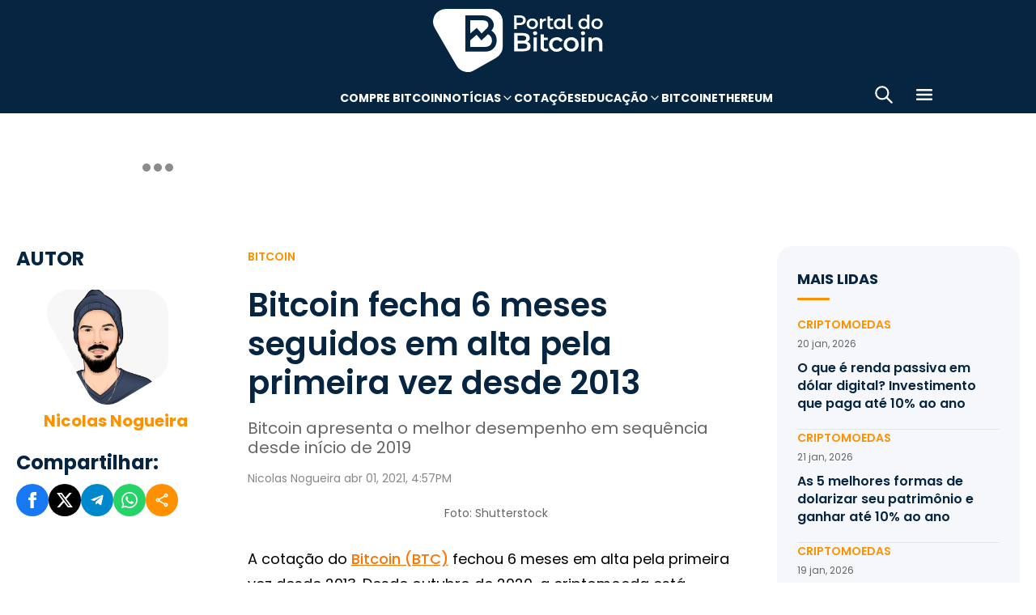

--- FILE ---
content_type: text/html; charset=UTF-8
request_url: https://portaldobitcoin.uol.com.br/bitcoin-fecha-6-meses-seguidos-em-alta-pela-primeira-vez-desde-2013/
body_size: 15714
content:
<!DOCTYPE html><html lang="pt-BR" prefix="og: https://ogp.me/ns#"><head><meta charset="UTF-8"><meta name="viewport" content="width=device-width, initial-scale=1.0"><link rel="preconnect" href="https://fonts.googleapis.com"><link rel="preconnect" href="https://fonts.gstatic.com" crossorigin><title>Bitcoin fecha 6 meses seguidos em alta pela primeira vez desde 2013</title><meta name="robots" content="follow, index, max-snippet:-1, max-video-preview:-1, max-image-preview:large"/><meta property="article:publisher" content="https://www.facebook.com/portaldobitcoin" /><meta property="article:section" content="Bitcoin" /><meta property="article:published_time" content="2021-04-01T16:57:15-03:00" /><meta property="article:modified_time" content="2024-01-26T16:42:28-03:00" /><meta name="description" content="Bitcoin (BTC) fecha 6 candles (velas) mensais seguidos em alta. Moeda teve março em alta, ao contrário do que costuma acontecer."/><meta property="og:locale" content="pt_BR" /><meta property="og:type" content="article" /><meta property="og:title" content="Bitcoin fecha 6 meses seguidos em alta pela primeira vez desde 2013" /><meta property="og:description" content="Bitcoin (BTC) fecha 6 candles (velas) mensais seguidos em alta. Moeda teve março em alta, ao contrário do que costuma acontecer." /><meta property="og:url" content="https://portaldobitcoin.uol.com.br/bitcoin-fecha-6-meses-seguidos-em-alta-pela-primeira-vez-desde-2013/" /><meta property="og:site_name" content="Portal do Bitcoin" /><meta property="og:updated_time" content="2024-01-26T16:42:28-03:00" /><meta property="og:image" content="https://portaldobitcoin.uol.com.br/wp-content/uploads/sites/6/2020/11/shutterstock_1092883853.jpg" /><meta property="og:image:secure_url" content="https://portaldobitcoin.uol.com.br/wp-content/uploads/sites/6/2020/11/shutterstock_1092883853.jpg" /><meta property="og:image:width" content="1024" /><meta property="og:image:height" content="589" /><meta property="og:image:alt" content="bitcoin" /><meta property="og:image:type" content="image/jpeg" /><meta name="twitter:card" content="summary_large_image" /><meta name="twitter:title" content="Bitcoin fecha 6 meses seguidos em alta pela primeira vez desde 2013" /><meta name="twitter:description" content="Bitcoin (BTC) fecha 6 candles (velas) mensais seguidos em alta. Moeda teve março em alta, ao contrário do que costuma acontecer." /><meta name="twitter:site" content="@portaldobitcoin" /><meta name="twitter:creator" content="@portaldobitcoin" /><meta name="twitter:image" content="https://portaldobitcoin.uol.com.br/wp-content/uploads/sites/6/2020/11/shutterstock_1092883853.jpg" /><meta name="msvalidate.01" content="D23ED3D67D312539D018E68DA0FF1D57" /><meta property="fb:pages" content="865196856945827" /><meta property="fb:app_id" content="1475752759521530"><meta name="msapplication-TileImage" content="https://portaldobitcoin.uol.com.br/wp-content/uploads/sites/6/2025/10/cropped-favicon-portalpng-11-1.png?w=270" /><link rel="canonical" href="https://portaldobitcoin.uol.com.br/bitcoin-fecha-6-meses-seguidos-em-alta-pela-primeira-vez-desde-2013/" /><link rel="alternate" title="oEmbed (JSON)" type="application/json+oembed" href="https://portaldobitcoin.uol.com.br/wp-json/oembed/1.0/embed?url=https%3A%2F%2Fportaldobitcoin.uol.com.br%2Fbitcoin-fecha-6-meses-seguidos-em-alta-pela-primeira-vez-desde-2013%2F" /><link rel="alternate" title="oEmbed (XML)" type="text/xml+oembed" href="https://portaldobitcoin.uol.com.br/wp-json/oembed/1.0/embed?url=https%3A%2F%2Fportaldobitcoin.uol.com.br%2Fbitcoin-fecha-6-meses-seguidos-em-alta-pela-primeira-vez-desde-2013%2F&#038;format=xml" /><link rel="alternate" title="JSON" type="application/json" href="https://portaldobitcoin.uol.com.br/wp-json/wp/v2/posts/75631" /><link rel='stylesheet' id='pdb-themefix-fallback-css' href='https://portaldobitcoin.uol.com.br/var/www/wp-content/plugins/pdb-plugins/ThemeFix/templates/fallback/fallback.css?ver=8_e140b83f07024ae30816' media='all' /><link rel='stylesheet' id='all-css-6' href='https://portaldobitcoin.uol.com.br/_static/??/wp-content/plugins/powerkit/assets/css/powerkit.css,/wp-includes/css/dist/block-library/style.min.css?m=1765909332' type='text/css' media='all' /><link rel='stylesheet' id='all-css-8' href='https://portaldobitcoin.uol.com.br/_static/??[base64]' type='text/css' media='all' /><link rel='stylesheet' id='screen-css-8' href='https://portaldobitcoin.uol.com.br/_static/??-eJyt0EEKAjEMBdALGUNnMTIL8SiSaaMtTJPSZPD6Fq9QF9l8Po9P8NMgqjiLo2eubNi0Ox2QFPbiUYsgmbEbRhuntamMtuEzMyXu1xFfcIKxkninDpXlnMeYeszTDCU4pfi081L1v7xI3gdDU/tNetR7uK1bWLdlCV9Eo6oR' type='text/css' media='screen' /><link href="https://fonts.googleapis.com/css2?family=Source+Sans+Pro:ital,wght@0,400;0,600;0,700;1,400;1,600;1,700&display=swap" rel="stylesheet"><link rel='alternate stylesheet' id='powerkit-icons-css' href='https://portaldobitcoin.uol.com.br/wp-content/plugins/powerkit/assets/fonts/powerkit-icons.woff?ver=2.8.7.1' as='font' type='font/wof' crossorigin /><link rel="amphtml" href="https://portaldobitcoin.uol.com.br/bitcoin-fecha-6-meses-seguidos-em-alta-pela-primeira-vez-desde-2013/amp/"><link rel="icon" href="https://portaldobitcoin.uol.com.br/wp-content/uploads/sites/6/2025/10/cropped-favicon-portalpng-11-1.png?w=32" sizes="32x32" /><link rel="icon" href="https://portaldobitcoin.uol.com.br/wp-content/uploads/sites/6/2025/10/cropped-favicon-portalpng-11-1.png?w=192" sizes="192x192" /><link rel="apple-touch-icon" href="https://portaldobitcoin.uol.com.br/wp-content/uploads/sites/6/2025/10/cropped-favicon-portalpng-11-1.png?w=180" /><link rel='shortlink' href='https://portaldobitcoin.uol.com.br/?p=75631' /><style media="all">img:is([sizes=auto i],[sizes^="auto," i]){ .entry-content [class^="porta-"] { overflow-y: hidden; } img { font-family: inherit; } input[type], select, textarea, .cs-input-group button  { font-size: inherit; } .archive-description a { text-decoration: underline; color: #f68812; } .archive-description a:hover { text-decoration: none; } .entry-content a:focus, .archive-description a:focus { text-decoration: none !important; } p.page-subtitle.title-block { margin-bottom: 1rem; } .navigation.pagination .nav-links a:first-child::before, .navigation.pagination .nav-links a:last-child::after { position: relative; top: 2px; } div > div > #breadcrumbs { display: none; } .navbar-primary .navbar-dropdown-container, .navbar-nav .sub-menu, .site-search { border: solid 1px #e9ecef; } .navbar-primary, .navbar-nav .sub-menu, .navbar-primary .navbar-dropdown-container { box-shadow: 0 0 4px 0 #0000001c; } @supports (backdrop-filter: blur(10px)) { .navbar-brand img { filter: drop-shadow(1px 1px 1px #fffffff0); } .navbar-primary .navbar-nav > li > a { text-shadow: 1px 1px 1px #fffffff0; } } .cs-breadcrumbs span:not(.cs-separator) { margin: 0 !important; } .site-search input[type="search"] { order: unset; padding: 0 1em; font-size: 1.1rem; border-bottom: 1px solid #e9ecef; } .site-search .cs-input-group button { background: transparent; color: #6c757d; margin: 0; font-size: 1.25rem; margin-left: -1px; border-bottom: 1px solid #e9ecef; } .site-search input[type="search"]:focus, .site-search .cs-input-group button:focus { border-bottom-color: #f68812; } .site-search .cs-input-group button:focus { color: #f68812; } .post-media figure.wp-caption .wp-caption-text { margin-top: 0.5rem; text-align: right !important; } .post-meta, .post-meta a, .post-meta .author a, .cs-breadcrumbs span:not(.cs-separator), .wp-caption-text, .wp-block-image figcaption { color: #484848 !important; letter-spacing: 0.02rem; font-size: 1rem !important; } .wp-caption-text, .wp-block-image figcaption { font-size: 0.875rem !important; } .post-meta .meta-author .author { font-weight: 600; } .post-meta .meta-author img.avatar { width: 24px; height: 24px; margin-right: 0.5rem; } .layout-featured-full .post-meta { margin-top: 0; } .post-sidebar-author .avatar { border-radius: 100%; width: 72px; height: 72px; max-width: unset; } .post-sidebar-author .author-description .pk-social-links-items { display: flex; justify-content: center; } .post-meta a:hover, .post-meta .author a:hover, .cs-breadcrumbs a:hover, .navbar-nav > li:hover > a, .navbar-nav .sub-menu > li:hover > a, .navbar-nav .sub-menu > li:focus > a { color: #f68812 !important; } .entry-single-header .entry-title, .page-header .page-title { font-size: 2.5rem; line-height: 1.1; } .entry-header .post-excerpt { font-size: 1.5rem; line-height: 1.2; } .layout-list-alternative .entry-title, .layout-list .entry-title { font-size: 1.3rem !important; line-height: 1.1 !important; } .entry-container .entry-sidebar .post-section, .post-sidebar-author .title-author, .post-sidebar-author .note, .post-sidebar-author .pk-social-links-link { font-size: 1rem; } .pk-author-social-links .pk-social-links-link { padding: 0 0.25rem; } .pk-widget-posts .pk-post-thumbnail, .entry-thumbnail .cs-overlay, .post-media .wp-post-image, .wp-block-image:not(.is-style-rounded) img, .pk-scroll-to-top, .pk-inline-posts-container .pk-overlay-background { border-radius: 4px !important; overflow: hidden !important; } .wp-block-gallery.has-nested-images figure.wp-block-image figcaption { background: none; font-size: 0.75rem !important; padding: 0 0 0 5px; text-align: left; text-shadow: 1px 2px 2px #000; color: #fff !important; } .pk-widget-posts .pk-post-data .entry-title { line-height: 1.2; } .entry-meta-details .pk-share-buttons-items, .pk-share-buttons-items, .post-sidebar-shares .pk-share-buttons-icon::before, .pk-social-links-icon.pk-icon::before { font-size: 20px; } i.pk-share-buttons-icon.pk-icon-whatsapp { background-color: #25d366; } i.pk-share-buttons-icon.pk-icon-facebook { background-color: #3b5998; } i.pk-share-buttons-icon.pk-icon-twitter { background-color: #00aced; } i.pk-share-buttons-icon.pk-icon-telegram { background-color: #0088cc; } i.pk-share-buttons-icon.pk-icon-linkedin { background-color: #007bb6; } i.pk-share-buttons-icon.pk-icon-instagram { background-color: #c32aa3; } i.pk-share-buttons-icon.pk-icon-mail { background-color: #000; } i.pk-share-buttons-icon.pk-icon-share { background-color: #f68812; } .pk-social-links-items { display: flex; } .pk-social-links-count { display: none; } .pk-social-links-scheme-bold-rounded .pk-social-links-instagram .pk-social-links-icon { background: radial-gradient(circle at 30% 107%, #fdf497 0%, #fdf497 5%, #fd5949 45%,#d6249f 60%,#285AEB 90%); } .pk-social-links-scheme-bold-rounded .pk-social-links-instagram:hover .pk-social-links-icon { filter: brightness(1.1); } span.breadcrumb_last, .pk-inline-posts .post-meta { display: none; } .pk-inline-posts article .pk-post-inner:last-child .pk-title, .pk-widget-posts .pk-post-outer .entry-title, .pk-share-buttons-title.pk-font-primary { font-size: 1rem; } .pk-inline-posts article .pk-post-inner:last-child .pk-title { line-height: 1.2; margin-bottom: 0; } .pk-inline-posts-container .pk-overlay-background img { font-family: unset; height: 80px; object-fit: cover; } .pk-inline-posts-container article:not(:first-child) { margin-top: 0; } .post-archive.archive-related .post-meta { display: none; } .widget_nav_menu .menu-item-has-children > span::after { padding: 0; margin: 0; font-size: 21px; width: 32px; display: inline-block; text-align: center; min-height: 32px; } .widget_nav_menu .menu-item-has-children > span:hover::after { color: #A0A0A0; } .widget_nav_menu .menu-item-has-children > span:focus::after { color: #f68812; } .widget_nav_menu .menu-item-has-children > a { width: calc(100% - 48px); } .site-info .footer-copyright { grid-column: span 2; } .code-block { background-color: #f8f8f8; position: relative; } @media (min-width: 720px) { .page-author-container .author-avatar .pk-social-links-items { display: grid; grid-template-columns: repeat(3, 1fr); row-gap: 0.5rem; } } @media (max-width: 1019px) and (min-width: 576px) { .pk-widget-posts ul { display: grid; grid-template-columns: 1fr 1fr; grid-auto-flow: row; gap: 1rem; } } @media (min-width: 1020px) { .navbar-brand img { height: 40px; width: 183px; } } @media (max-width: 1019px) { .post-sidebar-author .author-description .pk-social-links-items { justify-content: flex-start; row-gap: 0.55rem; } } @media (max-width: 575px) { .entry-header .entry-meta-details { flex-wrap: nowrap; } .navbar-nav > li > a, .cs-mega-menu-child > a, .widget_archive li, .widget_categories li, .widget_meta li a, .widget_nav_menu .menu > li > a, .widget_nav_menu .sub-menu > li > a, .widget_pages .page_item a { font-size: 1rem !important; } .entry-single-header .entry-title { font-size: 2.1rem; } .entry-header .post-excerpt { font-size: 1.3rem; } } @media (max-width: 599px) { .cs-featured-type-3 .layout-featured-list .entry-title { font-size: 1.2em; } .cs-featured-type-3 .layout-featured-grid-simple .entry-title { font-size: 1em; margin-bottom: 0; } } @media (-webkit-min-device-pixel-ratio: 2) { html { font-size: 18px; } } @media (min--moz-device-pixel-ratio: 2) { html { font-size: 16px; } }</style><script type="application/ld+json" class="rank-math-schema">{"@context":"https://schema.org","@graph":[{"@type":"Organization","@id":"https://portaldobitcoin.uol.com.br/#organization","name":"Portal do Bitcoin","sameAs":["https://www.facebook.com/portaldobitcoin","https://twitter.com/portaldobitcoin","https://www.instagram.com/portaldobitcoin/","https://www.youtube.com/channel/UCSqMDT5gp5bMf6kNUT3zdjg"],"logo":{"@type":"ImageObject","@id":"https://portaldobitcoin.uol.com.br/#logo","url":"https://portaldobitcoin.uol.com.br/wp-content/uploads/2020/02/logo_300x60.png","contentUrl":"https://portaldobitcoin.uol.com.br/wp-content/uploads/2020/02/logo_300x60.png","caption":"Portal do Bitcoin","inLanguage":"pt-BR","width":"300","height":"60"}},{"@type":"WebSite","@id":"https://portaldobitcoin.uol.com.br/#website","url":"https://portaldobitcoin.uol.com.br","name":"Portal do Bitcoin","publisher":{"@id":"https://portaldobitcoin.uol.com.br/#organization"},"inLanguage":"pt-BR"},{"@type":"ImageObject","@id":"https://portaldobitcoin.uol.com.br/wp-content/uploads/sites/6/2020/11/shutterstock_1092883853.jpg","url":"https://portaldobitcoin.uol.com.br/wp-content/uploads/sites/6/2020/11/shutterstock_1092883853.jpg","width":"1024","height":"589","inLanguage":"pt-BR"},{"@type":"BreadcrumbList","@id":"https://portaldobitcoin.uol.com.br/bitcoin-fecha-6-meses-seguidos-em-alta-pela-primeira-vez-desde-2013/#breadcrumb","itemListElement":[{"@type":"ListItem","position":"1","item":{"@id":"https://portaldobitcoin.uol.com.br","name":"In\u00edcio"}},{"@type":"ListItem","position":"2","item":{"@id":"https://portaldobitcoin.uol.com.br/bitcoin/","name":"Bitcoin"}},{"@type":"ListItem","position":"3","item":{"@id":"https://portaldobitcoin.uol.com.br/bitcoin-fecha-6-meses-seguidos-em-alta-pela-primeira-vez-desde-2013/","name":"Bitcoin fecha 6 meses seguidos em alta pela primeira vez desde 2013"}}]},{"@type":"WebPage","@id":"https://portaldobitcoin.uol.com.br/bitcoin-fecha-6-meses-seguidos-em-alta-pela-primeira-vez-desde-2013/#webpage","url":"https://portaldobitcoin.uol.com.br/bitcoin-fecha-6-meses-seguidos-em-alta-pela-primeira-vez-desde-2013/","name":"Bitcoin fecha 6 meses seguidos em alta pela primeira vez desde 2013","datePublished":"2021-04-01T16:57:15-03:00","dateModified":"2024-01-26T16:42:28-03:00","isPartOf":{"@id":"https://portaldobitcoin.uol.com.br/#website"},"primaryImageOfPage":{"@id":"https://portaldobitcoin.uol.com.br/wp-content/uploads/sites/6/2020/11/shutterstock_1092883853.jpg"},"inLanguage":"pt-BR","breadcrumb":{"@id":"https://portaldobitcoin.uol.com.br/bitcoin-fecha-6-meses-seguidos-em-alta-pela-primeira-vez-desde-2013/#breadcrumb"}},{"@type":"Person","@id":"https://portaldobitcoin.uol.com.br/author/nogueiran/","name":"Nicolas Nogueira","url":"https://portaldobitcoin.uol.com.br/author/nogueiran/","image":{"@type":"ImageObject","@id":"https://secure.gravatar.com/avatar/f3ca4857bb60d4a7983db5247fe0c7477be4a4baaa07f2bbef098e1c663b1ce7?s=96&amp;d=mm&amp;r=g","url":"https://secure.gravatar.com/avatar/f3ca4857bb60d4a7983db5247fe0c7477be4a4baaa07f2bbef098e1c663b1ce7?s=96&amp;d=mm&amp;r=g","caption":"Nicolas Nogueira","inLanguage":"pt-BR"},"worksFor":{"@id":"https://portaldobitcoin.uol.com.br/#organization"}},{"@type":"NewsArticle","headline":"Bitcoin fecha 6 meses seguidos em alta pela primeira vez desde 2013","keywords":"bitcoin","datePublished":"2021-04-01T16:57:15-03:00","dateModified":"2024-01-26T16:42:28-03:00","articleSection":"Bitcoin","author":{"@id":"https://portaldobitcoin.uol.com.br/author/nogueiran/","name":"Nicolas Nogueira"},"publisher":{"@id":"https://portaldobitcoin.uol.com.br/#organization"},"description":"Bitcoin (BTC) fecha 6 candles (velas) mensais seguidos em alta. Moeda teve mar\u00e7o em alta, ao contr\u00e1rio do que costuma acontecer.","name":"Bitcoin fecha 6 meses seguidos em alta pela primeira vez desde 2013","@id":"https://portaldobitcoin.uol.com.br/bitcoin-fecha-6-meses-seguidos-em-alta-pela-primeira-vez-desde-2013/#richSnippet","isPartOf":{"@id":"https://portaldobitcoin.uol.com.br/bitcoin-fecha-6-meses-seguidos-em-alta-pela-primeira-vez-desde-2013/#webpage"},"image":{"@id":"https://portaldobitcoin.uol.com.br/wp-content/uploads/sites/6/2020/11/shutterstock_1092883853.jpg"},"inLanguage":"pt-BR","mainEntityOfPage":{"@id":"https://portaldobitcoin.uol.com.br/bitcoin-fecha-6-meses-seguidos-em-alta-pela-primeira-vez-desde-2013/#webpage"}}]}</script><script data-nooptimize>(function(w,d,s,l,i){w[l]=w[l]||[];w[l].push({'gtm.start':
new Date().getTime(),event:'gtm.js'});var f=d.getElementsByTagName(s)[0],
j=d.createElement(s),dl=l!='dataLayer'?'&l='+l:'';j.async=true;j.src=
'https://www.googletagmanager.com/gtm.js?id='+i+dl;f.parentNode.insertBefore(j,f);
})(window,document,'script','dataLayer','GTM-WHCJ5WM');</script><script data-nooptimize>
 window.dataLayer = window.dataLayer || [];
 function gtag(){dataLayer.push(arguments);}
 gtag('js', new Date());
 gtag('config', 'UA-98991334-1');
</script><script data-nooptimize>
 window.universal_variable = window.universal_variable || {};
 window.universal_variable.dfp = window.universal_variable.dfp || {};
 window.uolads = window.uolads || [];
</script><script data-ad-client="ca-pub-5124525914303576" async src="https://pagead2.googlesyndication.com/pagead/js/adsbygoogle.js"></script><script async src="https://www.googletagmanager.com/gtag/js?id=G-ZZ2HX1ZVFL"></script><script async src="https://mercadobitcoinbr.api.useinsider.com/ins.js?id=10007490"></script><script type="text/javascript" src="https://portaldobitcoin.uol.com.br/wp-content/plugins/pdb-plugins/ThemeFix/assets/theme-fix-async.js?ver=8" id="theme-fix-async-js" async="async"></script><script type="text/javascript" src="/wp-content/plugins/pdb-plugins/GA4DataLayers/assets/datalayers.js?ver=1" id="datalayers-js" async="async"></script><!--<script async data-nooptimize src="https://www.googletagmanager.com/gtag/js?id=UA-98991334-1"></script> 
--></head>
<body class="wp-singular post-template-default single single-post postid-75631 single-format-standard wp-theme-portal-do-bitcoin"><div id="sidebar-overlay" class="sidebar-overlay"></div><div id="sidebar-menu" class="sidebar-menu"><div class="sidebar-header"><div class="sidebar-logo"> <a href="https://portaldobitcoin.uol.com.br"> <img class="logo-img" src="https://portaldobitcoin.uol.com.br/wp-content/uploads/sites/6/2025/08/novo-logo-portal-do-bitcoin-03.png" alt="Portal do Bitcoin"></a></div> <button id="sidebar-close" class="sidebar-close" aria-label="Fechar menu"> <img loading="lazy" class="icon" src="https://portaldobitcoin.uol.com.br/wp-content/themes/portal-do-bitcoin/assets/img/icons/icon-close.svg" width="26" height="26" alt="Fechar menu" /></button></div><div class="sidebar-content"><nav class="sidebar-navigation"><ul id="menu-menu-sub-header" class="sidebar-menu-list"><li id="menu-item-275109" class="menu-item menu-item-type-custom menu-item-object-custom menu-item-275109"><a href="https://www.mercadobitcoin.com.br/criptomoedas/bitcoin?utm_source=portaldobtc&#038;utm_medium=%5B%E2%80%A6%5Dao_conteudo&#038;utm_content=cta_na_portal-do-btc&#038;utm_term=na">Compre Bitcoin</a></li><li id="menu-item-275099" class="menu-item menu-item-type-custom menu-item-object-custom menu-item-has-children menu-item-275099"><a href="#">Notícias</a><ul class="sub-menu"><li id="menu-item-275100" class="menu-item menu-item-type-taxonomy menu-item-object-category menu-item-275100"><a href="https://portaldobitcoin.uol.com.br/brasil/">Brasil</a></li><li id="menu-item-275107" class="menu-item menu-item-type-taxonomy menu-item-object-post_tag menu-item-275107"><a href="https://portaldobitcoin.uol.com.br/tudo-sobre/regulacao/">Regulação</a></li><li id="menu-item-275108" class="menu-item menu-item-type-taxonomy menu-item-object-post_tag menu-item-275108"><a href="https://portaldobitcoin.uol.com.br/tudo-sobre/memecoins/">Memecoins</a></li><li id="menu-item-275101" class="menu-item menu-item-type-taxonomy menu-item-object-category menu-item-275101"><a href="https://portaldobitcoin.uol.com.br/mercado/">Mercado</a></li><li id="menu-item-275104" class="menu-item menu-item-type-taxonomy menu-item-object-category menu-item-275104"><a href="https://portaldobitcoin.uol.com.br/politica/">Política</a></li><li id="menu-item-275102" class="menu-item menu-item-type-taxonomy menu-item-object-category menu-item-275102"><a href="https://portaldobitcoin.uol.com.br/negocios/">Negócios</a></li><li id="menu-item-275103" class="menu-item menu-item-type-taxonomy menu-item-object-category menu-item-275103"><a href="https://portaldobitcoin.uol.com.br/tecnologia/">Tecnologia</a></li><li id="menu-item-275106" class="menu-item menu-item-type-taxonomy menu-item-object-post_tag menu-item-275106"><a href="https://portaldobitcoin.uol.com.br/tudo-sobre/inteligencia-artificial/">Inteligência Artificial</a></li></ul></li><li id="menu-item-275542" class="menu-item menu-item-type-post_type menu-item-object-page menu-item-275542"><a href="https://portaldobitcoin.uol.com.br/cotacoes-criptomoedas/">Cotações</a></li><li id="menu-item-275091" class="menu-item menu-item-type-custom menu-item-object-custom menu-item-has-children menu-item-275091"><a href="#">Educação</a><ul class="sub-menu"><li id="menu-item-275092" class="menu-item menu-item-type-post_type menu-item-object-post menu-item-275092"><a href="https://portaldobitcoin.uol.com.br/o-que-sao-criptomoedas-e-como-funcionam/">O que são criptomoedas?</a></li><li id="menu-item-275093" class="menu-item menu-item-type-post_type menu-item-object-post menu-item-275093"><a href="https://portaldobitcoin.uol.com.br/o-que-e-bitcoin-a-maior-criptomoeda-do-mundo/">O que é Bitcoin?</a></li><li id="menu-item-275094" class="menu-item menu-item-type-post_type menu-item-object-post menu-item-275094"><a href="https://portaldobitcoin.uol.com.br/o-que-e-ethereum-entenda-a-revolucao-dos-contratos-inteligentes/">O que é Ethereum?</a></li><li id="menu-item-275095" class="menu-item menu-item-type-post_type menu-item-object-post menu-item-275095"><a href="https://portaldobitcoin.uol.com.br/o-que-e-blockchain-a-base-das-criptomoedas/">O que é blockchain?</a></li><li id="menu-item-275096" class="menu-item menu-item-type-post_type menu-item-object-post menu-item-275096"><a href="https://portaldobitcoin.uol.com.br/o-que-e-tokenizacao-de-ativos-do-mundo-real/">O que é tokenização?</a></li><li id="menu-item-275097" class="menu-item menu-item-type-post_type menu-item-object-post menu-item-275097"><a href="https://portaldobitcoin.uol.com.br/o-que-e-mineracao-de-bitcoin-e-como-ela-funciona/">O que é mineração?</a></li></ul></li><li id="menu-item-275110" class="menu-item menu-item-type-taxonomy menu-item-object-post_tag menu-item-275110"><a href="https://portaldobitcoin.uol.com.br/tudo-sobre/bitcoin/">Bitcoin</a></li><li id="menu-item-275111" class="menu-item menu-item-type-taxonomy menu-item-object-post_tag menu-item-275111"><a href="https://portaldobitcoin.uol.com.br/tudo-sobre/ethereum/">Ethereum</a></li></ul></nav><div class="sidebar-social-links"><p class="sidebar-social-title">Siga-nos</p><div class="pk-social-links-wrap  pk-social-links-template-col pk-social-links-align-default pk-social-links-scheme-bold pk-social-links-titles-enabled pk-social-links-counts-enabled pk-social-links-labels-disabled pk-social-links-mode-php pk-social-links-mode-rest"><div class="pk-social-links-items"><div class="pk-social-links-item pk-social-links-facebook  pk-social-links-no-count" data-id="facebook"> <a href="https://facebook.com/portaldobitcoin" class="pk-social-links-link" target="_blank" rel="nofollow noopener" aria-label="Facebook"> <i class="pk-social-links-icon pk-icon pk-icon-facebook"></i> <span class="pk-social-links-title pk-font-heading">Facebook</span> <span class="pk-social-links-count pk-font-secondary">0</span> </a></div><div class="pk-social-links-item pk-social-links-twitter  pk-social-links-no-count" data-id="twitter"> <a href="https://twitter.com/portaldobitcoin" class="pk-social-links-link" target="_blank" rel="nofollow noopener" aria-label="Twitter"> <i class="pk-social-links-icon pk-icon pk-icon-twitter"></i> <span class="pk-social-links-title pk-font-heading">Twitter</span> <span class="pk-social-links-count pk-font-secondary">0</span> </a></div><div class="pk-social-links-item pk-social-links-instagram  pk-social-links-no-count" data-id="instagram"> <a href="https://www.instagram.com/portaldobitcoin" class="pk-social-links-link" target="_blank" rel="nofollow noopener" aria-label="Instagram"> <i class="pk-social-links-icon pk-icon pk-icon-instagram"></i> <span class="pk-social-links-title pk-font-heading">Instagram</span> <span class="pk-social-links-count pk-font-secondary">0</span> </a></div><div class="pk-social-links-item pk-social-links-linkedin  pk-social-links-no-count" data-id="linkedin"> <a href="https://www.linkedin.com/company/portaldobitcoin" class="pk-social-links-link" target="_blank" rel="nofollow noopener" aria-label="LinkedIn"> <i class="pk-social-links-icon pk-icon pk-icon-linkedin"></i> <span class="pk-social-links-title pk-font-heading">LinkedIn</span> <span class="pk-social-links-count pk-font-secondary">0</span> </a></div><div class="pk-social-links-item pk-social-links-googlenews  pk-social-links-no-count" data-id="googlenews"> <a href="https://news.google.com/publications/CAAqBwgKMMPZmwswh-SzAw?ceid=BR:pt-419&#038;oc=3" class="pk-social-links-link" target="_blank" rel="nofollow noopener" aria-label="Google News"> <i class="pk-social-links-icon pk-icon pk-icon-googlenews"></i> <span class="pk-social-links-title pk-font-heading">Google News</span> <span class="pk-social-links-count pk-font-secondary">0</span> </a></div></div></div></div><div class="sidebar-buttons"></div></div></div><div class="search-popup" id="search-popup"><div class="search-popup-container"><div class="search-popup-header"><p class="search-title">Buscar no site</p> <button type="button" class="search-close" id="search-close"> <img src="https://portaldobitcoin.uol.com.br/wp-content/themes/portal-do-bitcoin/assets/img/icons/icon-close.svg" alt="Fechar pesquisa"></button></div><form role="search" method="get" class="search-form" action="https://portaldobitcoin.uol.com.br/"><div class="search-input-wrapper"> <input type="search" class="search-field" placeholder="Buscar por..." value="" name="s" autocomplete="off" /></div> <button type="submit" class="search-submit"> <img src="https://portaldobitcoin.uol.com.br/wp-content/themes/portal-do-bitcoin/assets/img/icons/icon-search.svg" alt="Buscar"> <span>Pesquisar</span> </button></form></div></div><div class="scroll-trigger-header" data-name="scroll-trigger-header"></div><div class="header-top"> <a href="https://portaldobitcoin.uol.com.br" aria-label="Portal do Bitcoin Logo" class="header-logo" style="background-image: url('https://portaldobitcoin.uol.com.br/wp-content/themes/portal-do-bitcoin/assets/img/logos/white.svg')"> Portal do Bitcoin </a></div><header class="site-header" data-name="header"><div class="header-div"> <a href="https://portaldobitcoin.uol.com.br" aria-label="Portal do Bitcoin Logo" class="header-logo" style="background-image: url('https://portaldobitcoin.uol.com.br/wp-content/themes/portal-do-bitcoin/assets/img/logos/blue.svg')"> Portal do Bitcoin </a> <a href="https://portaldobitcoin.uol.com.br" aria-label="Portal do Bitcoin Logo" class="header-logo mobile" style="background-image: url('https://portaldobitcoin.uol.com.br/wp-content/themes/portal-do-bitcoin/assets/img/logos/blue-mobile.svg')"> Portal do Bitcoin </a></div><nav id="top-nav" class="menu-menu-sub-header-container"><ul id="menu-menu-sub-header-1" class="menu-sub-header"><li class="menu-item" data-type="menu-item"><a class="menu-link" href="https://www.mercadobitcoin.com.br/criptomoedas/bitcoin?utm_source=portaldobtc&#038;utm_medium=%5B%E2%80%A6%5Dao_conteudo&#038;utm_content=cta_na_portal-do-btc&#038;utm_term=na" data-type="menu-link" data-has-children="false">Compre Bitcoin</a></li><li class="menu-item" data-type="menu-item" data-has-children="true" data-sub-menu-open="false"><a class="menu-link menu-link-sub-menu" href="#" data-type="menu-link" data-has-children="true">Notícias</a><ul class="sub-menu" data-type="sub-menu"><li class="menu-item" data-type="menu-item"><a class="menu-link" href="https://portaldobitcoin.uol.com.br/brasil/" data-type="menu-link" data-has-children="false">Brasil</a></li><li class="menu-item" data-type="menu-item"><a class="menu-link" href="https://portaldobitcoin.uol.com.br/tudo-sobre/regulacao/" data-type="menu-link" data-has-children="false">Regulação</a></li><li class="menu-item" data-type="menu-item"><a class="menu-link" href="https://portaldobitcoin.uol.com.br/tudo-sobre/memecoins/" data-type="menu-link" data-has-children="false">Memecoins</a></li><li class="menu-item" data-type="menu-item"><a class="menu-link" href="https://portaldobitcoin.uol.com.br/mercado/" data-type="menu-link" data-has-children="false">Mercado</a></li><li class="menu-item" data-type="menu-item"><a class="menu-link" href="https://portaldobitcoin.uol.com.br/politica/" data-type="menu-link" data-has-children="false">Política</a></li><li class="menu-item" data-type="menu-item"><a class="menu-link" href="https://portaldobitcoin.uol.com.br/negocios/" data-type="menu-link" data-has-children="false">Negócios</a></li><li class="menu-item" data-type="menu-item"><a class="menu-link" href="https://portaldobitcoin.uol.com.br/tecnologia/" data-type="menu-link" data-has-children="false">Tecnologia</a></li><li class="menu-item" data-type="menu-item"><a class="menu-link" href="https://portaldobitcoin.uol.com.br/tudo-sobre/inteligencia-artificial/" data-type="menu-link" data-has-children="false">Inteligência Artificial</a></li></ul></li><li class="menu-item" data-type="menu-item"><a class="menu-link" href="https://portaldobitcoin.uol.com.br/cotacoes-criptomoedas/" data-type="menu-link" data-has-children="false">Cotações</a></li><li class="menu-item" data-type="menu-item" data-has-children="true" data-sub-menu-open="false"><a class="menu-link menu-link-sub-menu" href="#" data-type="menu-link" data-has-children="true">Educação</a><ul class="sub-menu" data-type="sub-menu"><li class="menu-item" data-type="menu-item"><a class="menu-link" href="https://portaldobitcoin.uol.com.br/o-que-sao-criptomoedas-e-como-funcionam/" data-type="menu-link" data-has-children="false">O que são criptomoedas?</a></li><li class="menu-item" data-type="menu-item"><a class="menu-link" href="https://portaldobitcoin.uol.com.br/o-que-e-bitcoin-a-maior-criptomoeda-do-mundo/" data-type="menu-link" data-has-children="false">O que é Bitcoin?</a></li><li class="menu-item" data-type="menu-item"><a class="menu-link" href="https://portaldobitcoin.uol.com.br/o-que-e-ethereum-entenda-a-revolucao-dos-contratos-inteligentes/" data-type="menu-link" data-has-children="false">O que é Ethereum?</a></li><li class="menu-item" data-type="menu-item"><a class="menu-link" href="https://portaldobitcoin.uol.com.br/o-que-e-blockchain-a-base-das-criptomoedas/" data-type="menu-link" data-has-children="false">O que é blockchain?</a></li><li class="menu-item" data-type="menu-item"><a class="menu-link" href="https://portaldobitcoin.uol.com.br/o-que-e-tokenizacao-de-ativos-do-mundo-real/" data-type="menu-link" data-has-children="false">O que é tokenização?</a></li><li class="menu-item" data-type="menu-item"><a class="menu-link" href="https://portaldobitcoin.uol.com.br/o-que-e-mineracao-de-bitcoin-e-como-ela-funciona/" data-type="menu-link" data-has-children="false">O que é mineração?</a></li></ul></li><li class="menu-item" data-type="menu-item"><a class="menu-link" href="https://portaldobitcoin.uol.com.br/tudo-sobre/bitcoin/" data-type="menu-link" data-has-children="false">Bitcoin</a></li><li class="menu-item" data-type="menu-item"><a class="menu-link" href="https://portaldobitcoin.uol.com.br/tudo-sobre/ethereum/" data-type="menu-link" data-has-children="false">Ethereum</a></li></ul></nav><div class="header-icons"> <button type="button" class="icon-btn icon-search" data-type="icon-btn-search-open" id="search-toggle" aria-label="Abrir busca"> <img loading="lazy" class="icon" src="https://portaldobitcoin.uol.com.br/wp-content/themes/portal-do-bitcoin/assets/img/icons/icon-search.svg" width="26" height="26" alt="Abrir busca" /></button> <button type="button" class="icon-btn icon-close" data-type="icon-btn-search-close" id="close-toggle" aria-label="Fechar busca"> <img loading="lazy" class="icon" src="https://portaldobitcoin.uol.com.br/wp-content/themes/portal-do-bitcoin/assets/img/icons/icon-close.svg" width="26" height="26" alt="Fechar busca" /></button> <button type="button" class="icon-btn icon-menu" data-type="icon-btn-menu" id="sidebar-toggle" aria-label="Menu"> <img loading="lazy" class="icon" src="https://portaldobitcoin.uol.com.br/wp-content/themes/portal-do-bitcoin/assets/img/icons/icon-menu.svg" width="26" height="26" alt="Menu" /></button></div><div class="search-container" data-name="search-container"><form role="search" method="get" class="search-form" action="https://portaldobitcoin.uol.com.br/"><div class="search-input-wrapper"> <input type="search" class="search-field" data-name="search-field" placeholder="Buscar por..." value="" name="s" autocomplete="off" /></div> <button type="submit" class="icon-btn icon-search" data-type="icon-btn-search" aria-label="Buscar"> <img loading="lazy" class="icon" src="https://portaldobitcoin.uol.com.br/wp-content/themes/portal-do-bitcoin/assets/img/icons/icon-search.svg" width="26" height="26" alt="Buscar" /></button></form></div></header><div class="container"><div class="header-ticker"><div class="tradingview-container" style="max-width: 1160px; margin: 0 auto; padding: 4px 0; display: flex; align-items: center;"><div class="tradingview-widget-container"><div class="tradingview-widget-container__widget"></div><script type="text/javascript" src="https://s3.tradingview.com/external-embedding/embed-widget-single-quote.js" async>
            {
                "symbol": "OKX:BTCBRL",
                "width": 350,
                "isTransparent": true,  
                "colorTheme": "light",
                "locale": "br",
                "largeChartUrl": "https://portaldobitcoin.uol.com.br/cotacao/"
            }
        </script></div><div class="tradingview-widget-container"><div class="tradingview-widget-container__widget"></div><script type="text/javascript" src="https://s3.tradingview.com/external-embedding/embed-widget-ticker-tape.js" async>
            {
                "symbols": [{"proName":"COINBASE:BTCUSDT","title":"Bitcoin"},{"proName":"COINBASE:ETHUSDT","title":"Ethereum"},{"proName":"COINBASE:XRPUSDT","title":"Ripple"},{"proName":"OKX:BNBUSDT","title":"BNB"},{"proName":"COINBASE:SOLUSDT","title":"Solana"},{"proName":"COINBASE:DOGEUSDT","title":"Dogecoin"},{"proName":"COINBASE:ADAUSDT","title":"Cardano"},{"proName":"OKX:TRUMPUSDT","title":"Official Trump"}],
                "showSymbolLogo": true,
                "isTransparent": true,
                "displayMode": "compact",
                "colorTheme": "light",
                "locale": "br",
                "largeChartUrl": "https://portaldobitcoin.uol.com.br/cotacao/"
            }
        </script></div></div></div></div><main id="primary" class="site-main"><div class="container"><div class="single-post-container"> <aside class="single-post-author-sidebar"> <span class="author-title">Autor</span> <div class="columnist-card"><div class="columnist-profile"><div class="columnist-image"><div class="crop-wrapper"><div class="crop-mask" style="background-image: url('https://portaldobitcoin.uol.com.br/wp-content/uploads/sites/6/2025/08/avatar-nogueiran.jpg');"> <img alt="Nicolas Nogueira avatar" src="https://portaldobitcoin.uol.com.br/wp-content/uploads/sites/6/2025/08/avatar-nogueiran.jpg" srcset="https://portaldobitcoin.uol.com.br/wp-content/uploads/sites/6/2025/08/avatar-nogueiran.jpg" class="avatar avatar-150 photo avatar-mask" height="150" width="150" loading="lazy" decoding="async"></div></div></div><div class="columnist-info"> <span class="columnist-name"> <a href="https://portaldobitcoin.uol.com.br/author/nogueiran/"> Nicolas Nogueira </a></span> </div></div></div><div class="post-share"> <span class="share-title">Compartilhar:</span> <div class="share-buttons"> <a href="https://www.facebook.com/sharer/sharer.php?u=https%3A%2F%2Fportaldobitcoin.uol.com.br%2Fbitcoin-fecha-6-meses-seguidos-em-alta-pela-primeira-vez-desde-2013%2F" target="_blank" class="share-button facebook"> <img src="https://portaldobitcoin.uol.com.br/wp-content/themes/portal-do-bitcoin/assets/img/icons/icon-facebook.svg" alt="Compartilhar no Facebook"></a> <a href="https://twitter.com/intent/tweet?url=https%3A%2F%2Fportaldobitcoin.uol.com.br%2Fbitcoin-fecha-6-meses-seguidos-em-alta-pela-primeira-vez-desde-2013%2F&text=Bitcoin%20fecha%206%20meses%20seguidos%20em%20alta%20pela%20primeira%20vez%20desde%202013" target="_blank" class="share-button twitter"> <img src="https://portaldobitcoin.uol.com.br/wp-content/themes/portal-do-bitcoin/assets/img/icons/icon-x.svg" alt="Compartilhar no X"></a> <a href="https://t.me/share/url?url=https%3A%2F%2Fportaldobitcoin.uol.com.br%2Fbitcoin-fecha-6-meses-seguidos-em-alta-pela-primeira-vez-desde-2013%2F&text=Bitcoin%20fecha%206%20meses%20seguidos%20em%20alta%20pela%20primeira%20vez%20desde%202013" target="_blank" class="share-button telegram"> <img src="https://portaldobitcoin.uol.com.br/wp-content/themes/portal-do-bitcoin/assets/img/icons/icon-telegram.svg" alt="Compartilhar no Telegram"></a> <a href="https://api.whatsapp.com/send?text=Bitcoin%20fecha%206%20meses%20seguidos%20em%20alta%20pela%20primeira%20vez%20desde%202013%20https%3A%2F%2Fportaldobitcoin.uol.com.br%2Fbitcoin-fecha-6-meses-seguidos-em-alta-pela-primeira-vez-desde-2013%2F" target="_blank" class="share-button whatsapp"> <img src="https://portaldobitcoin.uol.com.br/wp-content/themes/portal-do-bitcoin/assets/img/icons/icon-whatsapp.svg" alt="Compartilhar no WhatsApp"></a> <button class="share-button more" data-url="https://portaldobitcoin.uol.com.br/bitcoin-fecha-6-meses-seguidos-em-alta-pela-primeira-vez-desde-2013/" data-title="Bitcoin fecha 6 meses seguidos em alta pela primeira vez desde 2013"> <img src="https://portaldobitcoin.uol.com.br/wp-content/themes/portal-do-bitcoin/assets/img/icons/icon-share.svg" alt="Mais opções"></button></div></div></aside><div class="single-post-main"> <article id="post-75631" class="post-75631 post type-post status-publish format-standard has-post-thumbnail hentry category-bitcoin"><header class="entry-header"><div class="post-category"> <a href="https://portaldobitcoin.uol.com.br/bitcoin/" class="category-name">Bitcoin</a></div><h1 class="entry-title">Bitcoin fecha 6 meses seguidos em alta pela primeira vez desde 2013</h1><div class="post-excerpt-pdb"><p>Bitcoin apresenta o melhor desempenho em sequência desde início de 2019</p></div><div class="post-meta"><p class="caption-dates">Nicolas Nogueira abr 01, 2021, 4:57PM</p></div><div class="post-thumbnail standard-image"> <img width="1024" height="589" src="https://portaldobitcoin.uol.com.br/wp-content/uploads/sites/6/2020/11/shutterstock_1092883853.jpg?w=1024" class="post-header-image wp-post-image" alt="Imagem da matéria: Bitcoin fecha 6 meses seguidos em alta pela primeira vez desde 2013" decoding="async" fetchpriority="high" srcset="https://portaldobitcoin.uol.com.br/wp-content/uploads/sites/6/2020/11/shutterstock_1092883853.jpg 1200w, https://portaldobitcoin.uol.com.br/wp-content/uploads/sites/6/2020/11/shutterstock_1092883853.jpg?resize=300,173 300w, https://portaldobitcoin.uol.com.br/wp-content/uploads/sites/6/2020/11/shutterstock_1092883853.jpg?resize=768,442 768w, https://portaldobitcoin.uol.com.br/wp-content/uploads/sites/6/2020/11/shutterstock_1092883853.jpg?resize=1024,589 1024w, https://portaldobitcoin.uol.com.br/wp-content/uploads/sites/6/2020/11/shutterstock_1092883853.jpg?resize=150,86 150w, https://portaldobitcoin.uol.com.br/wp-content/uploads/sites/6/2020/11/shutterstock_1092883853.jpg?resize=600,345 600w" sizes="(max-width: 1024px) 100vw, 1024px" /></div><div class="wp-caption-text">Foto: Shutterstock</div></header><div class="entry-content"><p>A cotação do <a href="https://portaldobitcoin.uol.com.br/cotacao-bitcoin/" target="_blank" rel="noopener noreferrer">Bitcoin (BTC)</a> fechou 6 meses em alta pela primeira vez desde 2013. Desde outubro de 2020, a criptomoeda está valorizando de forma consistente. </p><p>O Bitcoin saiu da região dos US$ 9,1 mil, em outubro do ano passado, para fechar o mês de março de 2021 cotado a US$ 58,8 mil. Inclusive, houve uma valorização significativa em março, ao contrário do que <a href="https://portaldobitcoin.uol.com.br/mineracao-de-bitcoin-bate-recorde-de-faturamento-em-marco/" target="_blank" rel="noopener noreferrer">costuma ocorrer</a> historicamente com a moeda.</p><div class='code-block code-block-1' style='margin: 8px auto; text-align: center; display: block; clear: both; width: 300px; height: 250px;'><div id="banner-300x250-area"></div></div><p>Em março passado, a criptomoeda despencou, devido ao receio dos mercados com a Covid-19. Ela chegou a valer apenas R$ 21,9 mil, no momento mais agudo da crise econômica. Isso equivale a aproximadamente 6,5% do preço atual.</p><p>Antes de 2021, o período mais longo e positivo para o criptoativo aconteceu em 2019, quando a moeda valorizou por cinco meses seguidos, entre fevereiro e junho. Porém, naquela época, os preços subiram de forma mais contida do que a atual.</p><figure class="wp-block-image alignfull size-large"><img decoding="async" width="696" height="400" src="https://portaldobitcoin.uol.com.br/wp-content/uploads/2021/04/download-34-1.png" alt="" class="wp-image-75634" srcset="https://portaldobitcoin.uol.com.br/wp-content/uploads/sites/6/2021/04/download-34-1.png 696w, https://portaldobitcoin.uol.com.br/wp-content/uploads/sites/6/2021/04/download-34-1.png?resize=300,172 300w, https://portaldobitcoin.uol.com.br/wp-content/uploads/sites/6/2021/04/download-34-1.png?resize=150,86 150w, https://portaldobitcoin.uol.com.br/wp-content/uploads/sites/6/2021/04/download-34-1.png?resize=600,345 600w" sizes="(max-width: 696px) 100vw, 696px" /><figcaption>Velas mensais do Bitcoin em dólares (TradingView)</figcaption></figure><h2 class="wp-block-heading">2021 está sendo bom para os investidores</h2><p>A valorização acumulada de 2021 é de 120%. A moeda abriu o ano cotada a R$ 152,7 mil e está valendo R$ 336.570,16, segundo o <a href="https://portaldobitcoin.uol.com.br/cotacao-bitcoin/" target="_blank" rel="noopener noreferrer">Índice de Preço do Bitcoin</a>.</p><p>Vários fatores contribuíram para a valorização. A disseminação dos criptoativos é um deles, já que a <a href="https://portaldobitcoin.uol.com.br/visa-conclui-primeira-transacao-com-criptomoeda-na-rede-ethereum/" target="_blank" rel="noopener noreferrer">Visa</a> começou a implementar as criptomoedas na sua rede de negócios. O <a href="https://portaldobitcoin.uol.com.br/paypal-lanca-servico-para-comerciantes-aceitarem-criptomoedas-nos-eua/" target="_blank" rel="noopener noreferrer">PayPal </a>também implementou algumas moedas digitais na sua plataforma.</p><div class='code-block code-block-2' style='margin: 8px auto; text-align: center; display: block; clear: both; width: 300px; height: 250px;'><div id="banner-300x250-area-2"></div></div><p>Além disso, a compra de US$ 1,5 bilhão em BTC pela <a href="https://portaldobitcoin.uol.com.br/tesla-de-elon-musk-investe-us-15-bilhao-em-bitcoin/" target="_blank" rel="noopener noreferrer">Tesla</a>, ocorrida em fevereiro, também foi vista com bons olhos pelos entusiastas das criptomoedas.</p><h3 class="wp-block-heading">Abril costuma ser positivo para o Bitcoin</h3><p>O Bitcoin iniciou o mês de abril no verde. Talvez, isso indique que a criptomoeda possa valorizar ainda mais, já que, desde 2011, esse é o melhor mês para se investir nela.</p><p>Em 10 anos, o investimento em BTC viu retornos médios positivos em 80% dos meses de abril. Mais recentemente, em 2019, a valorização foi de 27%, enquanto 2020 viu uma subida de 35%.</p><div class='code-block code-block-7' style='margin: 8px auto; text-align: center; display: block; clear: both; width: 320px; height: 100px;'><div id="banner-320x100-area"></div></div></div><footer class="entry-footer"></footer></article></div> <aside class="single-post-sidebar"><div class="most-read-sidebar"><h3 class="sidebar-title">MAIS LIDAS</h3><div class="most-read-posts"><div class="most-read-item"> <a href="https://portaldobitcoin.uol.com.br/o-que-e-renda-passiva-em-dolar-digital-investimento-que-paga-ate-10-ao-ano/" class="most-read-link"><div class="most-read-meta"> <span class="most-read-category">Criptomoedas</span> <span class="most-read-date">20 jan, 2026</span> </div><h4 class="most-read-title">O que é renda passiva em dólar digital? Investimento que paga até 10% ao ano</h4></a></div><div class="most-read-item"> <a href="https://portaldobitcoin.uol.com.br/as-4-melhores-formas-de-dolarizar-seu-patrimonio-e-ganhar-ate-10-ao-ano/" class="most-read-link"><div class="most-read-meta"> <span class="most-read-category">Criptomoedas</span> <span class="most-read-date">21 jan, 2026</span> </div><h4 class="most-read-title">As 5 melhores formas de dolarizar seu patrimônio e ganhar até 10% ao ano</h4></a></div><div class="most-read-item"> <a href="https://portaldobitcoin.uol.com.br/renda-fixa-digital-rende-mais-que-cdbs-de-bancos-e-ate-mesmo-que-produto-magico-do-master-veja-comparacao/" class="most-read-link"><div class="most-read-meta"> <span class="most-read-category">Criptomoedas</span> <span class="most-read-date">19 jan, 2026</span> </div><h4 class="most-read-title">Renda fixa digital rende mais que CDBs de bancos e até mesmo que &#8220;produto mágico&#8221; do Master; veja comparação</h4></a></div><div class="most-read-item"> <a href="https://portaldobitcoin.uol.com.br/operacao-da-pf-mira-grupo-que-movimentou-mais-de-r-39-milhoes-usando-criptomoedas/" class="most-read-link"><div class="most-read-meta"> <span class="most-read-category">Brasil</span> <span class="most-read-date">22 jan, 2026</span> </div><h4 class="most-read-title">Operação da PF mira grupo que movimentou mais de R$ 39 milhões usando criptomoedas</h4></a></div></div></div><div class="ad-container"><div id="ad-unit-6977243b0a273" class="ad-unit loading ad-sidebar size-medium-rectangle" data-timeout="3000"></div></div></aside></div></div><div class="container"><div class="facebook-comments-container"> <span class="comments-title">Comentários</span> <div class="fb-comments" data-href="https://portaldobitcoin.uol.com.br/bitcoin-fecha-6-meses-seguidos-em-alta-pela-primeira-vez-desde-2013/" data-width="100%" data-numposts="5" data-colorscheme="light" data-order-by="social"></div></div></div><section class="more-news-section"><div class="container"><h2 class="section-title">MAIS NOTÍCIAS</h2><div class="featured-content-wrapper"><div class="featured-news-wrapper"><div class="featured-news-card"> <a href="https://portaldobitcoin.uol.com.br/como-a-alta-dos-juros-futuros-do-japao-afeta-o-bitcoin/" class="featured-news-link"><div class="featured-news-image-container"><div class="featured-news-image"> <img width="1024" height="589" src="https://portaldobitcoin.uol.com.br/wp-content/uploads/sites/6/2024/12/bitcoin-e-bandeira-do-japao.jpg?w=1024" class="attachment-large size-large wp-post-image" alt="Como a alta dos juros futuros do Japão afeta o Bitcoin" decoding="async" loading="lazy" srcset="https://portaldobitcoin.uol.com.br/wp-content/uploads/sites/6/2024/12/bitcoin-e-bandeira-do-japao.jpg 1200w, https://portaldobitcoin.uol.com.br/wp-content/uploads/sites/6/2024/12/bitcoin-e-bandeira-do-japao.jpg?resize=300,173 300w, https://portaldobitcoin.uol.com.br/wp-content/uploads/sites/6/2024/12/bitcoin-e-bandeira-do-japao.jpg?resize=768,442 768w, https://portaldobitcoin.uol.com.br/wp-content/uploads/sites/6/2024/12/bitcoin-e-bandeira-do-japao.jpg?resize=1024,589 1024w, https://portaldobitcoin.uol.com.br/wp-content/uploads/sites/6/2024/12/bitcoin-e-bandeira-do-japao.jpg?resize=150,86 150w, https://portaldobitcoin.uol.com.br/wp-content/uploads/sites/6/2024/12/bitcoin-e-bandeira-do-japao.jpg?resize=600,345 600w" sizes="auto, (max-width: 1024px) 100vw, 1024px" /></div></div><div class="featured-news-content"><div class="featured-news-category"> BITCOIN </div><h3 class="featured-news-title">Como a alta dos juros futuros do Japão afeta o Bitcoin</h3><div class="featured-news-meta"> <span class="featured-news-author">Pedro Fontes</span> <span class="featured-news-date">jan 24, 2026</span> </div></div></a></div></div><div class="side-posts-wrapper"><div class="side-posts-list"><div class="side-post-item"> <a href="https://portaldobitcoin.uol.com.br/gamestop-envia-toda-reserva-de-bitcoin-para-a-coinbase-despejo-vindo-ai/" class="side-post-link"><div class="side-post-image"> <img width="800" height="400" src="https://portaldobitcoin.uol.com.br/wp-content/uploads/sites/6/2024/05/celular-com-logo-GameStop-com-fundo-azul.jpg?w=800&amp;h=400&amp;crop=1" class="attachment-post-medium size-post-medium wp-post-image" alt="GameStop envia toda reserva de Bitcoin para a Coinbase; despejo vindo aí?" decoding="async" loading="lazy" srcset="https://portaldobitcoin.uol.com.br/wp-content/uploads/sites/6/2024/05/celular-com-logo-GameStop-com-fundo-azul.jpg?resize=1200,600 1200w, https://portaldobitcoin.uol.com.br/wp-content/uploads/sites/6/2024/05/celular-com-logo-GameStop-com-fundo-azul.jpg?resize=800,400 800w" sizes="auto, (max-width: 800px) 100vw, 800px" /></div><div class="side-post-content"><div class="side-post-category"> MERCADO </div><h4 class="side-post-title">GameStop envia toda reserva de Bitcoin para a Coinbase; despejo vindo aí?</h4><div class="side-post-meta"> <span class="side-post-author">Fernando Martines</span> <span class="side-post-separator">·</span> <span class="side-post-date">jan 23, 2026</span> </div></div></a></div><div class="side-post-item"> <a href="https://portaldobitcoin.uol.com.br/etfs-de-bitcoin-perdem-r-85-bilhoes-em-sequencia-negativa-de-4-dias/" class="side-post-link"><div class="side-post-image"> <img width="800" height="400" src="https://portaldobitcoin.uol.com.br/wp-content/uploads/sites/6/2024/10/etf-de-bitcoin.png?w=800&amp;h=400&amp;crop=1" class="attachment-post-medium size-post-medium wp-post-image" alt="ETFs de Bitcoin perdem R$ 8,5 bilhões em sequência negativa de 4 dias" decoding="async" loading="lazy" srcset="https://portaldobitcoin.uol.com.br/wp-content/uploads/sites/6/2024/10/etf-de-bitcoin.png?resize=1200,600 1200w, https://portaldobitcoin.uol.com.br/wp-content/uploads/sites/6/2024/10/etf-de-bitcoin.png?resize=800,400 800w" sizes="auto, (max-width: 800px) 100vw, 800px" /></div><div class="side-post-content"><div class="side-post-category"> MERCADO </div><h4 class="side-post-title">ETFs de Bitcoin perdem R$ 8,5 bilhões em sequência negativa de 4 dias</h4><div class="side-post-meta"> <span class="side-post-author">Decrypt</span> <span class="side-post-separator">·</span> <span class="side-post-date">jan 23, 2026</span> </div></div></a></div><div class="side-post-item"> <a href="https://portaldobitcoin.uol.com.br/coinbase-cria-conselho-para-frear-risco-da-computacao-quantica-ao-bitcoin/" class="side-post-link"><div class="side-post-image"> <img width="800" height="400" src="https://portaldobitcoin.uol.com.br/wp-content/uploads/sites/6/2024/12/computacao-quantica-pode-quebrar-o-bitcoin.png?w=800&amp;h=400&amp;crop=1" class="attachment-post-medium size-post-medium wp-post-image" alt="Coinbase cria conselho para frear risco da computação quântica ao Bitcoin" decoding="async" loading="lazy" srcset="https://portaldobitcoin.uol.com.br/wp-content/uploads/sites/6/2024/12/computacao-quantica-pode-quebrar-o-bitcoin.png?resize=1200,600 1200w, https://portaldobitcoin.uol.com.br/wp-content/uploads/sites/6/2024/12/computacao-quantica-pode-quebrar-o-bitcoin.png?resize=800,400 800w" sizes="auto, (max-width: 800px) 100vw, 800px" /></div><div class="side-post-content"><div class="side-post-category"> CRIPTOMOEDAS </div><h4 class="side-post-title">Coinbase cria conselho para frear risco da computação quântica ao Bitcoin</h4><div class="side-post-meta"> <span class="side-post-author">Decrypt</span> <span class="side-post-separator">·</span> <span class="side-post-date">jan 23, 2026</span> </div></div></a></div></div></div></div><div class="small-news-grid"><div class="small-news-card"> <a href="https://portaldobitcoin.uol.com.br/hackers-roubam-bitcoin-do-governo-da-coreia-do-sul/" class="small-news-link"><div class="small-news-image"> <img width="150" height="150" src="https://portaldobitcoin.uol.com.br/wp-content/uploads/sites/6/2022/08/shutterstock_1304766712.jpg?w=150&amp;h=150&amp;crop=1" class="attachment-thumbnail size-thumbnail wp-post-image" alt="Hackers roubam Bitcoin do governo da Coreia do Sul" decoding="async" loading="lazy" srcset="https://portaldobitcoin.uol.com.br/wp-content/uploads/sites/6/2022/08/shutterstock_1304766712.jpg?resize=150,150 150w, https://portaldobitcoin.uol.com.br/wp-content/uploads/sites/6/2022/08/shutterstock_1304766712.jpg?resize=80,80 80w, https://portaldobitcoin.uol.com.br/wp-content/uploads/sites/6/2022/08/shutterstock_1304766712.jpg?resize=96,96 96w, https://portaldobitcoin.uol.com.br/wp-content/uploads/sites/6/2022/08/shutterstock_1304766712.jpg?resize=160,160 160w, https://portaldobitcoin.uol.com.br/wp-content/uploads/sites/6/2022/08/shutterstock_1304766712.jpg?resize=192,192 192w, https://portaldobitcoin.uol.com.br/wp-content/uploads/sites/6/2022/08/shutterstock_1304766712.jpg?resize=300,300 300w" sizes="auto, (max-width: 150px) 100vw, 150px" /></div><div class="small-news-content"><h4 class="small-news-title">Hackers roubam Bitcoin do governo da Coreia do Sul</h4><div class="small-news-meta"> <span class="small-news-author">Fernando Martines</span> <span class="small-news-separator">.</span> <span class="small-news-date">jan 23, 2026</span> </div></div></a></div><div class="small-news-card"> <a href="https://portaldobitcoin.uol.com.br/bitcoin-hoje-btc-cai-para-us-88-mil-e-ciclo-de-lucro-fica-negativo-pela-1o-vez-desde-2023/" class="small-news-link"><div class="small-news-image"> <img width="150" height="150" src="https://portaldobitcoin.uol.com.br/wp-content/uploads/sites/6/2026/01/bitcoin-em-queda-1.jpg?w=150&amp;h=150&amp;crop=1" class="attachment-thumbnail size-thumbnail wp-post-image" alt="Bitcoin hoje: BTC cai para US$ 88 mil e ciclo de lucro fica negativo pela 1º vez desde 2023" decoding="async" loading="lazy" srcset="https://portaldobitcoin.uol.com.br/wp-content/uploads/sites/6/2026/01/bitcoin-em-queda-1.jpg?resize=150,150 150w, https://portaldobitcoin.uol.com.br/wp-content/uploads/sites/6/2026/01/bitcoin-em-queda-1.jpg?resize=80,80 80w, https://portaldobitcoin.uol.com.br/wp-content/uploads/sites/6/2026/01/bitcoin-em-queda-1.jpg?resize=96,96 96w, https://portaldobitcoin.uol.com.br/wp-content/uploads/sites/6/2026/01/bitcoin-em-queda-1.jpg?resize=160,160 160w, https://portaldobitcoin.uol.com.br/wp-content/uploads/sites/6/2026/01/bitcoin-em-queda-1.jpg?resize=192,192 192w, https://portaldobitcoin.uol.com.br/wp-content/uploads/sites/6/2026/01/bitcoin-em-queda-1.jpg?resize=300,300 300w" sizes="auto, (max-width: 150px) 100vw, 150px" /></div><div class="small-news-content"><h4 class="small-news-title">Bitcoin hoje: BTC cai para US$ 88 mil e ciclo de lucro fica negativo pela 1º vez desde 2023</h4><div class="small-news-meta"> <span class="small-news-author">Decrypt</span> <span class="small-news-separator">.</span> <span class="small-news-date">jan 23, 2026</span> </div></div></a></div><div class="small-news-card"> <a href="https://portaldobitcoin.uol.com.br/baleia-de-bitcoin-transfere-r-430-milhoes-apos-13-anos-inativa/" class="small-news-link"><div class="small-news-image"> <img width="150" height="150" src="https://portaldobitcoin.uol.com.br/wp-content/uploads/sites/6/2024/07/bitcoin-empoeirado-baixa.png?w=150&amp;h=150&amp;crop=1" class="attachment-thumbnail size-thumbnail wp-post-image" alt="Baleia de Bitcoin transfere R$ 430 milhões após 13 anos inativa" decoding="async" loading="lazy" srcset="https://portaldobitcoin.uol.com.br/wp-content/uploads/sites/6/2024/07/bitcoin-empoeirado-baixa.png?resize=150,150 150w, https://portaldobitcoin.uol.com.br/wp-content/uploads/sites/6/2024/07/bitcoin-empoeirado-baixa.png?resize=80,80 80w, https://portaldobitcoin.uol.com.br/wp-content/uploads/sites/6/2024/07/bitcoin-empoeirado-baixa.png?resize=96,96 96w, https://portaldobitcoin.uol.com.br/wp-content/uploads/sites/6/2024/07/bitcoin-empoeirado-baixa.png?resize=160,160 160w, https://portaldobitcoin.uol.com.br/wp-content/uploads/sites/6/2024/07/bitcoin-empoeirado-baixa.png?resize=192,192 192w, https://portaldobitcoin.uol.com.br/wp-content/uploads/sites/6/2024/07/bitcoin-empoeirado-baixa.png?resize=300,300 300w" sizes="auto, (max-width: 150px) 100vw, 150px" /></div><div class="small-news-content"><h4 class="small-news-title">Baleia de Bitcoin transfere R$ 430 milhões após 13 anos inativa</h4><div class="small-news-meta"> <span class="small-news-author">Fernando Martines</span> <span class="small-news-separator">.</span> <span class="small-news-date">jan 22, 2026</span> </div></div></a></div><div class="small-news-card"> <a href="https://portaldobitcoin.uol.com.br/bitcoin-hoje-btc-permanece-em-us-89-mil-enquanto-lei-sobre-cripto-avanca-nos-eua/" class="small-news-link"><div class="small-news-image"> <img width="150" height="150" src="https://portaldobitcoin.uol.com.br/wp-content/uploads/sites/6/2026/01/bitcoin-com-codigo-ao-fundo.jpg?w=150&amp;h=150&amp;crop=1" class="attachment-thumbnail size-thumbnail wp-post-image" alt="Bitcoin hoje: BTC permanece em US$ 89 mil enquanto lei sobre cripto avança nos EUA" decoding="async" loading="lazy" srcset="https://portaldobitcoin.uol.com.br/wp-content/uploads/sites/6/2026/01/bitcoin-com-codigo-ao-fundo.jpg?resize=150,150 150w, https://portaldobitcoin.uol.com.br/wp-content/uploads/sites/6/2026/01/bitcoin-com-codigo-ao-fundo.jpg?resize=80,80 80w, https://portaldobitcoin.uol.com.br/wp-content/uploads/sites/6/2026/01/bitcoin-com-codigo-ao-fundo.jpg?resize=96,96 96w, https://portaldobitcoin.uol.com.br/wp-content/uploads/sites/6/2026/01/bitcoin-com-codigo-ao-fundo.jpg?resize=160,160 160w, https://portaldobitcoin.uol.com.br/wp-content/uploads/sites/6/2026/01/bitcoin-com-codigo-ao-fundo.jpg?resize=192,192 192w, https://portaldobitcoin.uol.com.br/wp-content/uploads/sites/6/2026/01/bitcoin-com-codigo-ao-fundo.jpg?resize=300,300 300w" sizes="auto, (max-width: 150px) 100vw, 150px" /></div><div class="small-news-content"><h4 class="small-news-title">Bitcoin hoje: BTC permanece em US$ 89 mil enquanto lei sobre cripto avança nos EUA</h4><div class="small-news-meta"> <span class="small-news-author">Decrypt</span> <span class="small-news-separator">.</span> <span class="small-news-date">jan 22, 2026</span> </div></div></a></div><div class="small-news-card"> <a href="https://portaldobitcoin.uol.com.br/o-que-meu-irmao-o-youtube-e-o-bitcoin-tentaram-nos-avisar-opiniao/" class="small-news-link"><div class="small-news-image"> <img width="150" height="150" src="https://portaldobitcoin.uol.com.br/wp-content/uploads/sites/6/2025/05/ilustracao-mao-pegando-bitcoin.jpg?w=150&amp;h=150&amp;crop=1" class="attachment-thumbnail size-thumbnail wp-post-image" alt="O que meu irmão, o YouTube e o bitcoin tentaram nos avisar | Opinião" decoding="async" loading="lazy" srcset="https://portaldobitcoin.uol.com.br/wp-content/uploads/sites/6/2025/05/ilustracao-mao-pegando-bitcoin.jpg?resize=150,150 150w, https://portaldobitcoin.uol.com.br/wp-content/uploads/sites/6/2025/05/ilustracao-mao-pegando-bitcoin.jpg?resize=80,80 80w, https://portaldobitcoin.uol.com.br/wp-content/uploads/sites/6/2025/05/ilustracao-mao-pegando-bitcoin.jpg?resize=96,96 96w, https://portaldobitcoin.uol.com.br/wp-content/uploads/sites/6/2025/05/ilustracao-mao-pegando-bitcoin.jpg?resize=160,160 160w, https://portaldobitcoin.uol.com.br/wp-content/uploads/sites/6/2025/05/ilustracao-mao-pegando-bitcoin.jpg?resize=192,192 192w, https://portaldobitcoin.uol.com.br/wp-content/uploads/sites/6/2025/05/ilustracao-mao-pegando-bitcoin.jpg?resize=300,300 300w" sizes="auto, (max-width: 150px) 100vw, 150px" /></div><div class="small-news-content"><h4 class="small-news-title">O que meu irmão, o YouTube e o bitcoin tentaram nos avisar | Opinião</h4><div class="small-news-meta"> <span class="small-news-author">Giresse Contini</span> <span class="small-news-separator">.</span> <span class="small-news-date">jan 21, 2026</span> </div></div></a></div><div class="small-news-card"> <a href="https://portaldobitcoin.uol.com.br/como-uma-crise-nos-titulos-do-japao-esta-pressionando-a-liquidez-global-e-o-bitcoin/" class="small-news-link"><div class="small-news-image"> <img width="150" height="150" src="https://portaldobitcoin.uol.com.br/wp-content/uploads/sites/6/2024/12/bandeira-do-japao-e-criptomoedas-como-bitcoin.jpg?w=150&amp;h=150&amp;crop=1" class="attachment-thumbnail size-thumbnail wp-post-image" alt="Como uma crise nos títulos do Japão está pressionando a liquidez global e o Bitcoin" decoding="async" loading="lazy" srcset="https://portaldobitcoin.uol.com.br/wp-content/uploads/sites/6/2024/12/bandeira-do-japao-e-criptomoedas-como-bitcoin.jpg?resize=150,150 150w, https://portaldobitcoin.uol.com.br/wp-content/uploads/sites/6/2024/12/bandeira-do-japao-e-criptomoedas-como-bitcoin.jpg?resize=80,80 80w, https://portaldobitcoin.uol.com.br/wp-content/uploads/sites/6/2024/12/bandeira-do-japao-e-criptomoedas-como-bitcoin.jpg?resize=96,96 96w, https://portaldobitcoin.uol.com.br/wp-content/uploads/sites/6/2024/12/bandeira-do-japao-e-criptomoedas-como-bitcoin.jpg?resize=160,160 160w, https://portaldobitcoin.uol.com.br/wp-content/uploads/sites/6/2024/12/bandeira-do-japao-e-criptomoedas-como-bitcoin.jpg?resize=192,192 192w, https://portaldobitcoin.uol.com.br/wp-content/uploads/sites/6/2024/12/bandeira-do-japao-e-criptomoedas-como-bitcoin.jpg?resize=300,300 300w" sizes="auto, (max-width: 150px) 100vw, 150px" /></div><div class="small-news-content"><h4 class="small-news-title">Como uma crise nos títulos do Japão está pressionando a liquidez global e o Bitcoin</h4><div class="small-news-meta"> <span class="small-news-author">Decrypt</span> <span class="small-news-separator">.</span> <span class="small-news-date">jan 21, 2026</span> </div></div></a></div></div></div></section></main><footer class="site-footer"><div class="container"><div class="footer-main"><div class="footer-logo"> <a href="https://portaldobitcoin.uol.com.br"> <img src="https://portaldobitcoin.uol.com.br/wp-content/uploads/sites/6/2025/08/novo-logo-portal-do-bitcoin-branco-07-1.png" alt="Portal do Bitcoin" class="footer-logo-img"></a></div><div class="footer-menus"><div class="footer-menu-column"><ul id="menu-menu-footer-column-1" class="footer-menu-list"><li id="menu-item-275112" class="menu-item menu-item-type-post_type menu-item-object-page menu-item-275112"><a href="https://portaldobitcoin.uol.com.br/quem-somos/">Quem somos</a></li><li id="menu-item-275113" class="menu-item menu-item-type-post_type menu-item-object-page menu-item-275113"><a href="https://portaldobitcoin.uol.com.br/contato/">Contato</a></li></ul></div><div class="footer-menu-column"><ul id="menu-menu-footer-column-2" class="footer-menu-list"><li id="menu-item-275114" class="menu-item menu-item-type-post_type menu-item-object-page menu-item-275114"><a href="https://portaldobitcoin.uol.com.br/anuncie/">Anuncie</a></li><li id="menu-item-275115" class="menu-item menu-item-type-post_type menu-item-object-page menu-item-275115"><a href="https://portaldobitcoin.uol.com.br/trabalhe-conosco/">Trabalhe Conosco</a></li></ul></div><div class="footer-menu-column"><ul id="menu-menu-footer-column-3" class="footer-menu-list"><li id="menu-item-275116" class="menu-item menu-item-type-post_type menu-item-object-page menu-item-275116"><a href="https://portaldobitcoin.uol.com.br/denuncia/">Denúncia</a></li></ul></div></div></div><div class="footer-social-section"><div class="footer-social-networks"><h3 class="social-title">Siga-nos</h3><div class="pk-social-links-wrap  pk-social-links-template-inline pk-social-links-align-default pk-social-links-scheme-default pk-social-links-titles-disabled pk-social-links-counts-enabled pk-social-links-labels-disabled pk-social-links-mode-php pk-social-links-mode-rest"><div class="pk-social-links-items"><div class="pk-social-links-item pk-social-links-facebook  pk-social-links-no-count" data-id="facebook"> <a href="https://facebook.com/portaldobitcoin" class="pk-social-links-link" target="_blank" rel="nofollow noopener" aria-label="Facebook"> <i class="pk-social-links-icon pk-icon pk-icon-facebook"></i> <span class="pk-social-links-count pk-font-secondary">0</span> </a></div><div class="pk-social-links-item pk-social-links-twitter  pk-social-links-no-count" data-id="twitter"> <a href="https://twitter.com/portaldobitcoin" class="pk-social-links-link" target="_blank" rel="nofollow noopener" aria-label="Twitter"> <i class="pk-social-links-icon pk-icon pk-icon-twitter"></i> <span class="pk-social-links-count pk-font-secondary">0</span> </a></div><div class="pk-social-links-item pk-social-links-instagram  pk-social-links-no-count" data-id="instagram"> <a href="https://www.instagram.com/portaldobitcoin" class="pk-social-links-link" target="_blank" rel="nofollow noopener" aria-label="Instagram"> <i class="pk-social-links-icon pk-icon pk-icon-instagram"></i> <span class="pk-social-links-count pk-font-secondary">0</span> </a></div><div class="pk-social-links-item pk-social-links-linkedin  pk-social-links-no-count" data-id="linkedin"> <a href="https://www.linkedin.com/company/portaldobitcoin" class="pk-social-links-link" target="_blank" rel="nofollow noopener" aria-label="LinkedIn"> <i class="pk-social-links-icon pk-icon pk-icon-linkedin"></i> <span class="pk-social-links-count pk-font-secondary">0</span> </a></div><div class="pk-social-links-item pk-social-links-googlenews  pk-social-links-no-count" data-id="googlenews"> <a href="https://news.google.com/publications/CAAqBwgKMMPZmwswh-SzAw?ceid=BR:pt-419&#038;oc=3" class="pk-social-links-link" target="_blank" rel="nofollow noopener" aria-label="Google News"> <i class="pk-social-links-icon pk-icon pk-icon-googlenews"></i> <span class="pk-social-links-count pk-font-secondary">0</span> </a></div></div></div></div></div><div class="footer-credits"><div class="footer-copyright"> <a href="https://www.uol.com.br" target="_blank" rel="noopener noreferrer"> <span class="partner-text">UOL</span> </a> <span class="copyright-text">
                    &copy; 2017-2026 Portal do Bitcoin. 
 Todos os direitos reservados. A reprodução do conteúdo sem autorização prévia é proibida.                </span> </div></div></div></footer><script data-nooptimize>window.pdbFirstScrollEvent={dispatched:false,options:{capture:false,passive:true},callback:()=>{let height=(window.innerHeight||document.documentElement.clientHeight);let top=(window.scrollY||document.documentElement.scrollTop);if(100*top/height>=3){window.pdbFirstScrollEvent.dispatch('scroll');}},dispatch:(sender)=>{if(window.pdbFirstScrollEvent.dispatched||document.readyState!=='complete'){return;}if(window.pdbFirstScrollEvent.timeoutId){clearTimeout(window.pdbFirstScrollEvent.timeoutId);}document.removeEventListener('scroll',window.pdbFirstScrollEvent.callback,window.pdbFirstScrollEvent.options);window.pdbFirstScrollEvent.dispatched=true;const event=new CustomEvent('pdbFirstScroll',{detail:sender});document.dispatchEvent(event);},setup:()=>{window.pdbFirstScrollEvent.timeoutId=setTimeout(()=>window.pdbFirstScrollEvent.dispatch('timeout'),15000);document.addEventListener('scroll',window.pdbFirstScrollEvent.callback,window.pdbFirstScrollEvent.options);}};window.pdbFirstScrollEvent.setup();</script><script type="speculationrules">
{"prefetch":[{"source":"document","where":{"and":[{"href_matches":"/*"},{"not":{"href_matches":["/wp-*.php","/wp-admin/*","/wp-content/uploads/sites/6/*","/wp-content/*","/wp-content/plugins/*","/wp-content/themes/portal-do-bitcoin/*","/*\\?(.+)"]}},{"not":{"selector_matches":"a[rel~=\"nofollow\"]"}},{"not":{"selector_matches":".no-prefetch, .no-prefetch a"}}]},"eagerness":"conservative"}]}
</script><div id="fb-root"></div><noscript><iframe src="https://www.googletagmanager.com/ns.html?id=GTM-WHCJ5WM" height="0" width="0" style="display:none;visibility:hidden"></iframe></noscript><div class="player_dynad_tv"></div><div id="fb-root"></div><script>window.dataLayer = window.dataLayer || [];
 function gtag(){dataLayer.push(arguments);}
 gtag('js', new Date());
 gtag('config', 'G-ZZ2HX1ZVFL');
window.uolads.push({id: "banner-300x250-area" });
window.uolads.push({id: "banner-300x250-area-2" });
window.uolads.push({id: "banner-320x100-area" });
(function(d, s, id){
 var js, fjs = d.getElementsByTagName(s)[0];
 if (d.getElementById(id)) return;
 js = d.createElement(s);js.id = id;
 js.src = "https://connect.facebook.net/pt_BR/sdk.js#xfbml=1&version=v14.0";
 fjs.parentNode.insertBefore(js, fjs);
 }(document, 'script', 'facebook-jssdk'));
window.pdbBarraUOLObserver = new MutationObserver(
 (mutationsList, observer) => {for (const mutation of mutationsList){for (const node of mutation.addedNodes){if (node.id === 'barrauol'){observer.disconnect();const container = document.getElementById('barrauol-container');if (container){container.classList.add('loaded');container.appendChild(node);} node.classList.add('visible');window.pdbBarraUOLObserver = undefined;}}}});window.pdbBarraUOLObserver.observe(document.body, {childList: true});document.addEventListener('pdbFirstScroll', () => {let uoltm = document.createElement('script');uoltm.src = 'https://tm.jsuol.com.br/uoltm.js?id=apcck8';uoltm.async = false;document.head.appendChild(uoltm);});
document.addEventListener('pdbFirstScroll', () => {let sdk = document.createElement('script');sdk.src = 'https://connect.facebook.net/pt_BR/sdk.js#xfbml=1&version=v15.0&appId=1475752759521530';sdk.async = false;sdk.crossOrigin = 'anonymous';sdk.nonce = 'hcGYQs7b';document.head.appendChild(sdk);console.log('COMMENTS PLUGIN LOADED');});
window.pdbDataLayer = window.pdbDataLayer || {};window.dataLayer = window.dataLayer || [];Object.assign(window.pdbDataLayer, {page_type: 'article_page', article_type: 'native', article_name: 'bitcoin-fecha-6-meses-seguidos-em-alta-pela-primeira-vez-desde-2013', article_category: 'bitcoin'
 });
var portalData = {"ajaxurl":"https://portaldobitcoin.uol.com.br/wp-admin/admin-ajax.php","nonce":"997f31d82c","homeUrl":"https://portaldobitcoin.uol.com.br","themeUrl":"https://portaldobitcoin.uol.com.br/wp-content/themes/portal-do-bitcoin","ajaxMode":"default","restUrl":"https://portaldobitcoin.uol.com.br/wp-json/portal/v1"};
"use strict";(function($){ $( window ).on( 'load', function(){var powerkitSLinksIds = [];var powerkitSLinksRestBox = $( '.pk-social-links-mode-rest' ); $( powerkitSLinksRestBox ).each( function( index, wrap ){if ( ! $( wrap ).hasClass( 'pk-social-links-counts-disabled' )){ $( wrap ).find( '.pk-social-links-item' ).each( function(){if ( $( this ).attr( 'data-id' ).length > 0 ){powerkitSLinksIds.push( $( this ).attr( 'data-id' ));}});}});var powerkitSLinksData = {};if( powerkitSLinksIds.length > 0 ){powerkitSLinksData = {'ids' : powerkitSLinksIds.join()};} if ( ! Object.entries( powerkitSLinksData ).length ){return;} $.ajax({type: 'GET', url: 'https://portaldobitcoin.uol.com.br/wp-json/social-counts/v1/get-counts', data: powerkitSLinksData, beforeSend: function(){powerkitSLinksRestBox.addClass( 'pk-social-links-loading' );}, success: function( response ){if ( ! $.isEmptyObject( response ) && ! response.hasOwnProperty( 'code' )){ $.each( response, function( index, data ){var powerkitSLinksItem = powerkitSLinksRestBox.find( '.pk-social-links-item[data-id="' + index + '"]');if ( data.hasOwnProperty( 'class' )){powerkitSLinksItem.addClass( data.class );} if ( data.hasOwnProperty( 'result' ) && data.result !== null && data.result.hasOwnProperty( 'count' )){if ( data.result.count ){powerkitSLinksItem.removeClass( 'pk-social-links-no-count' ).addClass( 'pk-social-links-item-count' );powerkitSLinksItem.find( '.pk-social-links-count' ).not( '.pk-tippy' ).html( data.result.count );}} else {powerkitSLinksItem.addClass( 'pk-social-links-no-count' );}});} powerkitSLinksRestBox.removeClass( 'pk-social-links-loading' );}, error: function(){powerkitSLinksRestBox.removeClass( 'pk-social-links-loading' );}});});})(jQuery);</script><script defer type="text/javascript" src="https://portaldobitcoin.uol.com.br/_static/??[base64]/4/UI49z2pQODY8QqJlO/RcPv7vtZr/eV1XV3QD1zteW" ></script><script>(function(){function c(){var b=a.contentDocument||a.contentWindow.document;if(b){var d=b.createElement('script');d.innerHTML="window.__CF$cv$params={r:'9c3e9a0f8bf3cf6b',t:'MTc2OTQxNTczOS4wMDAwMDA='};var a=document.createElement('script');a.nonce='';a.src='/cdn-cgi/challenge-platform/scripts/jsd/main.js';document.getElementsByTagName('head')[0].appendChild(a);";b.getElementsByTagName('head')[0].appendChild(d)}}if(document.body){var a=document.createElement('iframe');a.height=1;a.width=1;a.style.position='absolute';a.style.top=0;a.style.left=0;a.style.border='none';a.style.visibility='hidden';document.body.appendChild(a);if('loading'!==document.readyState)c();else if(window.addEventListener)document.addEventListener('DOMContentLoaded',c);else{var e=document.onreadystatechange||function(){};document.onreadystatechange=function(b){e(b);'loading'!==document.readyState&&(document.onreadystatechange=e,c())}}}})();</script></body></html>


--- FILE ---
content_type: text/html; charset=utf-8
request_url: https://www.google.com/recaptcha/api2/aframe
body_size: 266
content:
<!DOCTYPE HTML><html><head><meta http-equiv="content-type" content="text/html; charset=UTF-8"></head><body><script nonce="vsMVvTK_w1o9z3c52k8aLw">/** Anti-fraud and anti-abuse applications only. See google.com/recaptcha */ try{var clients={'sodar':'https://pagead2.googlesyndication.com/pagead/sodar?'};window.addEventListener("message",function(a){try{if(a.source===window.parent){var b=JSON.parse(a.data);var c=clients[b['id']];if(c){var d=document.createElement('img');d.src=c+b['params']+'&rc='+(localStorage.getItem("rc::a")?sessionStorage.getItem("rc::b"):"");window.document.body.appendChild(d);sessionStorage.setItem("rc::e",parseInt(sessionStorage.getItem("rc::e")||0)+1);localStorage.setItem("rc::h",'1769415744146');}}}catch(b){}});window.parent.postMessage("_grecaptcha_ready", "*");}catch(b){}</script></body></html>